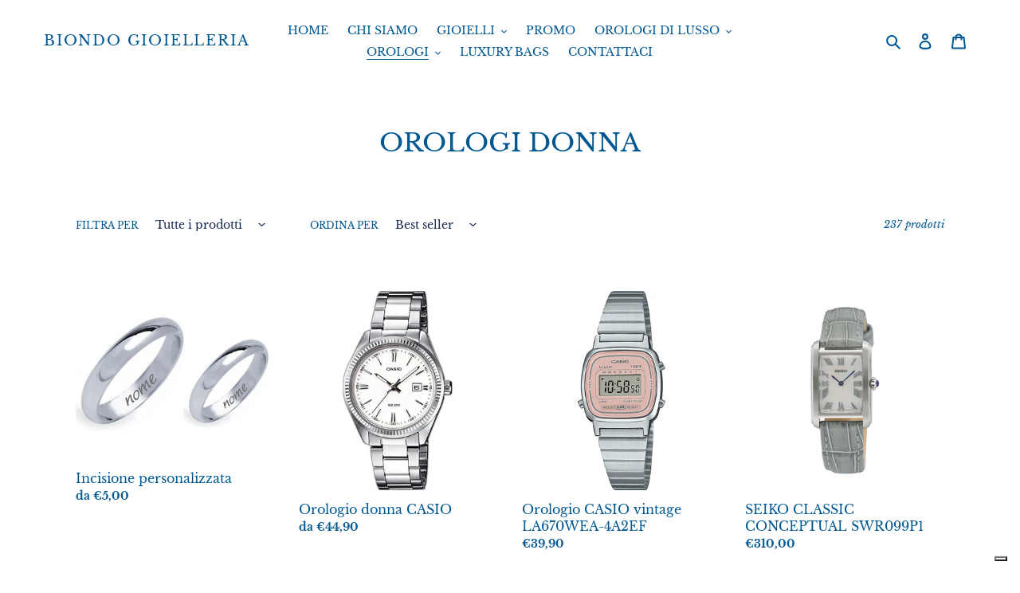

--- FILE ---
content_type: application/javascript; charset=utf-8
request_url: https://cs.iubenda.com/cookie-solution/confs/js/86881385.js
body_size: -248
content:
_iub.csRC = { consApiKey: 'FsK5Ufs0JuczcR8haevSJdXq6zu9TGfG', showBranding: false, publicId: '9c64c7d6-6db6-11ee-8bfc-5ad8d8c564c0', floatingGroup: false };
_iub.csEnabled = true;
_iub.csPurposes = [1,4];
_iub.cpUpd = 1652360508;
_iub.csT = 0.05;
_iub.googleConsentModeV2 = true;
_iub.totalNumberOfProviders = 4;
